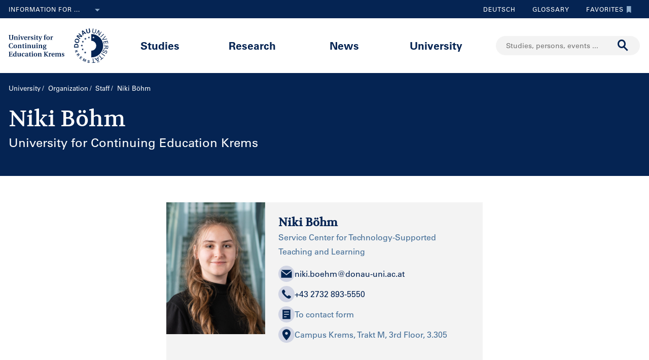

--- FILE ---
content_type: text/html;charset=UTF-8
request_url: https://www.donau-uni.ac.at/en/university/organization/employees/person/4295344432
body_size: 13108
content:







<!DOCTYPE html>

<html lang="en">
    <head>
    <!-- Google Tag Manager -->
<script data-cmp-vendor="s905" type="text/plain" class="cmplazyload">(function(w,d,s,l,i){w[l]=w[l]||[];w[l].push({'gtm.start':
new Date().getTime(),event:'gtm.js'});var f=d.getElementsByTagName(s)[0],
j=d.createElement(s),dl=l!='dataLayer'?'&l='+l:'';j.async=true;j.src=
'https://www.googletagmanager.com/gtm.js?id='+i+dl;f.parentNode.insertBefore(j,f);
})(window,document,'script','dataLayer','GTM-5QSKZKZ');</script>
<!-- End Google Tag Manager -->














<meta charset="utf-8">











    <title>Niki Böhm - University for Continuing Education Krems</title>
    <meta name="searchTitle" content="Niki Böhm">
        <meta name="keywords" content="Niki, Böhm">
        <meta name="description" content="">

        <link rel="canonical" href="/en/university/organization/employees/person/4295344432" />


        <meta property="og:title" content="Niki Böhm">
        <meta property="og:type" content="article">
        <meta property="og:description" content="Service Center for Technology-Supported Teaching and Learning ">
    <meta property="og:url" content="https://www.donau-uni.ac.at/en/university/organization/employees/person/4295344432">
        <meta property="og:image" content="https://www.donau-uni.ac.at/.imaging/mte/duk-theme/ogFacebook/dam/MitarbeiterInnen/A-C/Boehm_Niki_c_Daniel_Novotny.jpg/jcr:content/Boehm_Niki_c_Daniel_Novotny.jpg">
        <meta property="og:image:type" content="image/jpeg">
        <meta property="og:image:width" content="1200">
        <meta property="og:image:height" content="630">
        <meta property="og:image" content="https://www.donau-uni.ac.at/.imaging/mte/duk-theme/ogWhatsApp/dam/MitarbeiterInnen/A-C/Boehm_Niki_c_Daniel_Novotny.jpg/jcr:content/Boehm_Niki_c_Daniel_Novotny.jpg">
        <meta property="og:image:type" content="image/jpeg">
        <meta property="og:image:width" content="400">
        <meta property="og:image:height" content="400">
    <meta property="og:locale" content="en_GB">
        <meta property="og:locale:alternate" content="de_DE">
        <meta name="twitter:card" content="summary">
<meta content="width=device-width, initial-scale=1.0, minimum-scale=1.0, maximum-scale=2.0" name="viewport">
<link rel="stylesheet" href="/.resources/duk-templates/resources/base.css?v=cc4aef3f-d4f5-4f44-b316-9c666dc09bed" />
<link rel="icon" type="image/png" href="/.resources/duk-templates/resources/images/favicon.ico" />

<meta name="duk-indexer-type" content="crawler">
<meta name="duk-page-type" content="person_page">
<meta name="duk-page-tree" content="/en">
<meta name="duk-suggest-cfq" content="crawler_en">
<meta name="validFrom" content="1970-01-01T00:00:00Z">
<meta name="validTo" content="2100-01-01T00:00:00Z">
<style>html{visibility: hidden; opacity: 0;}</style>
<link rel="preload" href="/.resources/duk-templates/resources/fonts/volkhov/volkhov-v17-latin-regular.woff2" as="font" type="font/woff2" crossorigin="anonymous">
<link rel="preload" href="/.resources/duk-templates/resources/fonts/iconfont/iconfont.ttf?fket2c" as="font" type="font/ttf" crossorigin="anonymous">
<link rel="preload" href="/.resources/duk-templates/resources/fonts/univers/UniversLTW04-55Roman.woff2" as="font" type="font/woff2" crossorigin="anonymous">
<link rel="preload" href="/.resources/duk-templates/resources/fonts/univers/UniversLTW04-57Condensed.woff2" as="font" type="font/woff2" crossorigin="anonymous">
<link rel="preload" href="/.resources/duk-templates/resources/fonts/univers/UniversLTW04-65Bold.woff2" as="font" type="font/woff2" crossorigin="anonymous">
    </head>
    <body>
    <style>
        :root {
            --factboxColor: #052453;
        }
        .color-scheme {
            background-color: #BED0E5 !important;
        }
    </style>
    <!-- Google Tag Manager (noscript) -->
<noscript><iframe title="Google Tag Manager (noscript)" src="https://www.googletagmanager.com/ns.html?id=GTM-5QSKZKZ" height="0" width="0" style="display:none;visibility:hidden" aria-hidden="true"></iframe></noscript>
<!-- End Google Tag Manager (noscript) -->
    <script>window.cmp_setlang = "EN";</script>
    <script>if(!("gdprAppliesGlobally" in window)){window.gdprAppliesGlobally=true}if(!("cmp_id" in window)||window.cmp_id<1){window.cmp_id=0}if(!("cmp_cdid" in window)){window.cmp_cdid="1e47c798caa5"}if(!("cmp_params" in window)){window.cmp_params=""}if(!("cmp_host" in window)){window.cmp_host="b.delivery.consentmanager.net"}if(!("cmp_cdn" in window)){window.cmp_cdn="cdn.consentmanager.net"}if(!("cmp_proto" in window)){window.cmp_proto="https:"}if(!("cmp_codesrc" in window)){window.cmp_codesrc="1"}window.cmp_getsupportedLangs=function(){var b=["DE","EN","FR","IT","NO","DA","FI","ES","PT","RO","BG","ET","EL","GA","HR","LV","LT","MT","NL","PL","SV","SK","SL","CS","HU","RU","SR","ZH","TR","UK","AR","BS"];if("cmp_customlanguages" in window){for(var a=0;a<window.cmp_customlanguages.length;a++){b.push(window.cmp_customlanguages[a].l.toUpperCase())}}return b};window.cmp_getRTLLangs=function(){var a=["AR"];if("cmp_customlanguages" in window){for(var b=0;b<window.cmp_customlanguages.length;b++){if("r" in window.cmp_customlanguages[b]&&window.cmp_customlanguages[b].r){a.push(window.cmp_customlanguages[b].l)}}}return a};window.cmp_getlang=function(j){if(typeof(j)!="boolean"){j=true}if(j&&typeof(cmp_getlang.usedlang)=="string"&&cmp_getlang.usedlang!==""){return cmp_getlang.usedlang}var g=window.cmp_getsupportedLangs();var c=[];var f=location.hash;var e=location.search;var a="languages" in navigator?navigator.languages:[];if(f.indexOf("cmplang=")!=-1){c.push(f.substr(f.indexOf("cmplang=")+8,2).toUpperCase())}else{if(e.indexOf("cmplang=")!=-1){c.push(e.substr(e.indexOf("cmplang=")+8,2).toUpperCase())}else{if("cmp_setlang" in window&&window.cmp_setlang!=""){c.push(window.cmp_setlang.toUpperCase())}else{if(a.length>0){for(var d=0;d<a.length;d++){c.push(a[d])}}}}}if("language" in navigator){c.push(navigator.language)}if("userLanguage" in navigator){c.push(navigator.userLanguage)}var h="";for(var d=0;d<c.length;d++){var b=c[d].toUpperCase();if(g.indexOf(b)!=-1){h=b;break}if(b.indexOf("-")!=-1){b=b.substr(0,2)}if(g.indexOf(b)!=-1){h=b;break}}if(h==""&&typeof(cmp_getlang.defaultlang)=="string"&&cmp_getlang.defaultlang!==""){return cmp_getlang.defaultlang}else{if(h==""){h="EN"}}h=h.toUpperCase();return h};(function(){var u=document;var v=u.getElementsByTagName;var h=window;var o="";var b="_en";if("cmp_getlang" in h){o=h.cmp_getlang().toLowerCase();if("cmp_customlanguages" in h){for(var q=0;q<h.cmp_customlanguages.length;q++){if(h.cmp_customlanguages[q].l.toUpperCase()==o.toUpperCase()){o="en";break}}}b="_"+o}function x(i,e){var w="";i+="=";var s=i.length;var d=location;if(d.hash.indexOf(i)!=-1){w=d.hash.substr(d.hash.indexOf(i)+s,9999)}else{if(d.search.indexOf(i)!=-1){w=d.search.substr(d.search.indexOf(i)+s,9999)}else{return e}}if(w.indexOf("&")!=-1){w=w.substr(0,w.indexOf("&"))}return w}var k=("cmp_proto" in h)?h.cmp_proto:"https:";if(k!="http:"&&k!="https:"){k="https:"}var g=("cmp_ref" in h)?h.cmp_ref:location.href;var j=u.createElement("script");j.setAttribute("data-cmp-ab","1");var c=x("cmpdesign","cmp_design" in h?h.cmp_design:"");var f=x("cmpregulationkey","cmp_regulationkey" in h?h.cmp_regulationkey:"");var r=x("cmpgppkey","cmp_gppkey" in h?h.cmp_gppkey:"");var n=x("cmpatt","cmp_att" in h?h.cmp_att:"");j.src=k+"//"+h.cmp_host+"/delivery/cmp.php?"+("cmp_id" in h&&h.cmp_id>0?"id="+h.cmp_id:"")+("cmp_cdid" in h?"&cdid="+h.cmp_cdid:"")+"&h="+encodeURIComponent(g)+(c!=""?"&cmpdesign="+encodeURIComponent(c):"")+(f!=""?"&cmpregulationkey="+encodeURIComponent(f):"")+(r!=""?"&cmpgppkey="+encodeURIComponent(r):"")+(n!=""?"&cmpatt="+encodeURIComponent(n):"")+("cmp_params" in h?"&"+h.cmp_params:"")+(u.cookie.length>0?"&__cmpfcc=1":"")+"&l="+o.toLowerCase()+"&o="+(new Date()).getTime();j.type="text/javascript";j.async=true;if(u.currentScript&&u.currentScript.parentElement){u.currentScript.parentElement.appendChild(j)}else{if(u.body){u.body.appendChild(j)}else{var t=v("body");if(t.length==0){t=v("div")}if(t.length==0){t=v("span")}if(t.length==0){t=v("ins")}if(t.length==0){t=v("script")}if(t.length==0){t=v("head")}if(t.length>0){t[0].appendChild(j)}}}var m="js";var p=x("cmpdebugunminimized","cmpdebugunminimized" in h?h.cmpdebugunminimized:0)>0?"":".min";var a=x("cmpdebugcoverage","cmp_debugcoverage" in h?h.cmp_debugcoverage:"");if(a=="1"){m="instrumented";p=""}var j=u.createElement("script");j.src=k+"//"+h.cmp_cdn+"/delivery/"+m+"/cmp"+b+p+".js";j.type="text/javascript";j.setAttribute("data-cmp-ab","1");j.async=true;if(u.currentScript&&u.currentScript.parentElement){u.currentScript.parentElement.appendChild(j)}else{if(u.body){u.body.appendChild(j)}else{var t=v("body");if(t.length==0){t=v("div")}if(t.length==0){t=v("span")}if(t.length==0){t=v("ins")}if(t.length==0){t=v("script")}if(t.length==0){t=v("head")}if(t.length>0){t[0].appendChild(j)}}}})();window.cmp_addFrame=function(b){if(!window.frames[b]){if(document.body){var a=document.createElement("iframe");a.style.cssText="display:none";if("cmp_cdn" in window&&"cmp_ultrablocking" in window&&window.cmp_ultrablocking>0){a.src="//"+window.cmp_cdn+"/delivery/empty.html"}a.name=b;a.setAttribute("title","Intentionally hidden, please ignore");a.setAttribute("role","none");a.setAttribute("tabindex","-1");document.body.appendChild(a)}else{window.setTimeout(window.cmp_addFrame,10,b)}}};window.cmp_rc=function(h){var b=document.cookie;var f="";var d=0;while(b!=""&&d<100){d++;while(b.substr(0,1)==" "){b=b.substr(1,b.length)}var g=b.substring(0,b.indexOf("="));if(b.indexOf(";")!=-1){var c=b.substring(b.indexOf("=")+1,b.indexOf(";"))}else{var c=b.substr(b.indexOf("=")+1,b.length)}if(h==g){f=c}var e=b.indexOf(";")+1;if(e==0){e=b.length}b=b.substring(e,b.length)}return(f)};window.cmp_stub=function(){var a=arguments;__cmp.a=__cmp.a||[];if(!a.length){return __cmp.a}else{if(a[0]==="ping"){if(a[1]===2){a[2]({gdprApplies:gdprAppliesGlobally,cmpLoaded:false,cmpStatus:"stub",displayStatus:"hidden",apiVersion:"2.0",cmpId:31},true)}else{a[2](false,true)}}else{if(a[0]==="getUSPData"){a[2]({version:1,uspString:window.cmp_rc("")},true)}else{if(a[0]==="getTCData"){__cmp.a.push([].slice.apply(a))}else{if(a[0]==="addEventListener"||a[0]==="removeEventListener"){__cmp.a.push([].slice.apply(a))}else{if(a.length==4&&a[3]===false){a[2]({},false)}else{__cmp.a.push([].slice.apply(a))}}}}}}};window.cmp_gpp_ping=function(){return{gppVersion:"1.0",cmpStatus:"stub",cmpDisplayStatus:"hidden",supportedAPIs:["tcfca","usnat","usca","usva","usco","usut","usct"],cmpId:31}};window.cmp_gppstub=function(){var a=arguments;__gpp.q=__gpp.q||[];if(!a.length){return __gpp.q}var g=a[0];var f=a.length>1?a[1]:null;var e=a.length>2?a[2]:null;if(g==="ping"){return window.cmp_gpp_ping()}else{if(g==="addEventListener"){__gpp.e=__gpp.e||[];if(!("lastId" in __gpp)){__gpp.lastId=0}__gpp.lastId++;var c=__gpp.lastId;__gpp.e.push({id:c,callback:f});return{eventName:"listenerRegistered",listenerId:c,data:true,pingData:window.cmp_gpp_ping()}}else{if(g==="removeEventListener"){var h=false;__gpp.e=__gpp.e||[];for(var d=0;d<__gpp.e.length;d++){if(__gpp.e[d].id==e){__gpp.e[d].splice(d,1);h=true;break}}return{eventName:"listenerRemoved",listenerId:e,data:h,pingData:window.cmp_gpp_ping()}}else{if(g==="getGPPData"){return{sectionId:3,gppVersion:1,sectionList:[],applicableSections:[0],gppString:"",pingData:window.cmp_gpp_ping()}}else{if(g==="hasSection"||g==="getSection"||g==="getField"){return null}else{__gpp.q.push([].slice.apply(a))}}}}}};window.cmp_msghandler=function(d){var a=typeof d.data==="string";try{var c=a?JSON.parse(d.data):d.data}catch(f){var c=null}if(typeof(c)==="object"&&c!==null&&"__cmpCall" in c){var b=c.__cmpCall;window.__cmp(b.command,b.parameter,function(h,g){var e={__cmpReturn:{returnValue:h,success:g,callId:b.callId}};d.source.postMessage(a?JSON.stringify(e):e,"*")})}if(typeof(c)==="object"&&c!==null&&"__uspapiCall" in c){var b=c.__uspapiCall;window.__uspapi(b.command,b.version,function(h,g){var e={__uspapiReturn:{returnValue:h,success:g,callId:b.callId}};d.source.postMessage(a?JSON.stringify(e):e,"*")})}if(typeof(c)==="object"&&c!==null&&"__tcfapiCall" in c){var b=c.__tcfapiCall;window.__tcfapi(b.command,b.version,function(h,g){var e={__tcfapiReturn:{returnValue:h,success:g,callId:b.callId}};d.source.postMessage(a?JSON.stringify(e):e,"*")},b.parameter)}if(typeof(c)==="object"&&c!==null&&"__gppCall" in c){var b=c.__gppCall;window.__gpp(b.command,function(h,g){var e={__gppReturn:{returnValue:h,success:g,callId:b.callId}};d.source.postMessage(a?JSON.stringify(e):e,"*")},"parameter" in b?b.parameter:null,"version" in b?b.version:1)}};window.cmp_setStub=function(a){if(!(a in window)||(typeof(window[a])!=="function"&&typeof(window[a])!=="object"&&(typeof(window[a])==="undefined"||window[a]!==null))){window[a]=window.cmp_stub;window[a].msgHandler=window.cmp_msghandler;window.addEventListener("message",window.cmp_msghandler,false)}};window.cmp_setGppStub=function(a){if(!(a in window)||(typeof(window[a])!=="function"&&typeof(window[a])!=="object"&&(typeof(window[a])==="undefined"||window[a]!==null))){window[a]=window.cmp_gppstub;window[a].msgHandler=window.cmp_msghandler;window.addEventListener("message",window.cmp_msghandler,false)}};window.cmp_addFrame("__cmpLocator");if(!("cmp_disableusp" in window)||!window.cmp_disableusp){window.cmp_addFrame("__uspapiLocator")}if(!("cmp_disabletcf" in window)||!window.cmp_disabletcf){window.cmp_addFrame("__tcfapiLocator")}if(!("cmp_disablegpp" in window)||!window.cmp_disablegpp){window.cmp_addFrame("__gppLocator")}window.cmp_setStub("__cmp");if(!("cmp_disabletcf" in window)||!window.cmp_disabletcf){window.cmp_setStub("__tcfapi")}if(!("cmp_disableusp" in window)||!window.cmp_disableusp){window.cmp_setStub("__uspapi")}if(!("cmp_disablegpp" in window)||!window.cmp_disablegpp){window.cmp_setGppStub("__gpp")};</script>


        <div class="navigation" role="region" aria-label="Navigation area">
<nav class="accessibility-nav" role="navigation" aria-label="Accessibility navigation">
    <ul>
            <li>
                <a href="#mainContent">Skip to main content</a>
            </li>
            <li>
                <a href="#search">Skip to search</a>
            </li>
            <li>
                <a href="#main-nav">Skip to main navigation</a>
            </li>
            <li>
                <a href="#top-nav">Skip to tool navigation</a>
            </li>
    </ul>
</nav>
<nav id="top-nav" class="top-nav" role="navigation" aria-label="Top navigation">
    <div class="container">
            <div class="left-top-nav col-lg-6">

    <div class="info-dropdown dropdown">
        <button class="btn btn-primary dropdown-toggle" type="button" data-toggle="dropdown">Information for ...<em class="icon-ic_Arrow_Down"></em></button>
        <ul class="dropdown-menu">
                <li>


















        <a href="/en/targetgroup/prospective-students.html"
            >
                <em class="icon-ic-arrow-dropdown-right"></em>
            
            <span>Prospective students</span>
            
            <div class="clearfix"></div>
        </a>

</li>
                <li>


















        <a href="/en/targetgroup/students.html"
            >
                <em class="icon-ic-arrow-dropdown-right"></em>
            
            <span>Students</span>
            
            <div class="clearfix"></div>
        </a>

</li>
                <li>


















        <a href="/en/targetgroup/researchers.html"
            >
                <em class="icon-ic-arrow-dropdown-right"></em>
            
            <span>Researchers</span>
            
            <div class="clearfix"></div>
        </a>

</li>
                <li>


















        <a href="/en/news/press.html"
            >
                <em class="icon-ic-arrow-dropdown-right"></em>
            
            <span>Press &amp; Media</span>
            
            <div class="clearfix"></div>
        </a>

</li>
                <li>


















        <a href="/en/targetgroup/alumni.html"
            >
                <em class="icon-ic-arrow-dropdown-right"></em>
            
            <span>Alumni</span>
            
            <div class="clearfix"></div>
        </a>

</li>
                <li>


















        <a href="/en/targetgroup/visitors.html"
            >
                <em class="icon-ic-arrow-dropdown-right"></em>
            
            <span>Visitors</span>
            
            <div class="clearfix"></div>
        </a>

</li>
                <li>


















        <a href="/en/targetgroup/staff.html"
            >
                <em class="icon-ic-arrow-dropdown-right"></em>
            
            <span>Staff</span>
            
            <div class="clearfix"></div>
        </a>

</li>
                <li>


















        <a href="/en/university/organization/career-platform.html"
            >
                <em class="icon-ic-arrow-dropdown-right"></em>
            
            <span>Applicants</span>
            
            <div class="clearfix"></div>
        </a>

</li>
        </ul>
    </div>
            </div>
            <div class="right-top-nav col-lg-6">


                
                <a href="/de/universitaet/organisation/mitarbeiterinnen/person/4295344432" class="lang-switch">
                Deutsch
                </a>
                


        <a href="/en/glossary.html" class="alphabetical"><span class="visually-hidden">To glossary</span>Glossary</a>


        <a href="/en/services/bookmarks.html" class="favorite-link"><span class="visually-hidden">To favorites</span>Favorites<em class="icon-ic_Bookmark_Idle"></em></a>

            </div>
    </div>
</nav>



<nav id="main-nav" class="main-nav" role="navigation" aria-label="Main content">
    <div class="container">
        <div class="left-main-nav col-lg-2 col-sm-5">
            <a title="University for Continuing Education Krems" href="/en.html">
                    <img src="/dam/jcr:8060f000-4112-47fc-b979-8901c303adbc/uwk-logo-en-blue.svg" alt="Logo - University for Continuing Education Krems" />
            </a>
            <span class="helper"></span>
        </div>
        <div class="mid-main-nav col-lg-7">
            <a href="#" class="go-back">Back</a>
            <ul role="menu">
                            <li class="uuid-fb927e95-ffca-489b-bfda-03d7fbee5890"><a href="/en/studies.html">Studies</a>
                                <ul class="duk-mdd">
                                    <li>
                                        <div class="megadropdown">
                                            <div class="container">
                                                        




<div class="col-lg-3 conn">







        <a class="teaser-outer teaser-outer-hl" href="/en/studies.html" target="_self">









    <div class="teaser  highlight  bg-transparent" >





            <div class="teaser-flex">
        <div class="img-wrapper center">
            <img src="/.imaging/mte/duk-theme/teaser/dam/DUK-Bildwelt/Campus/Teaserbilder/universitaet-fuer-weiterbildung-krems-campus-architektur-5.jpg/jcr:content/universitaet-fuer-weiterbildung-krems-campus-architektur-5.jpg" alt="" title="&copy; Walter Skokanitsch" />
        </div>
                    <div class="content-wrapper">
                            <h3>Upskill at the University of Krems</h3>
                    </div>

            </div>



    </div>
    </a>






        <a class="teaser-outer teaser-outer-hl" href="/en/studies/course-catalogue.html" target="_self">









    <div class="teaser  highlight  bg-transparent" >





            <div class="teaser-flex">
        <div class="img-wrapper center">
            <img src="/.imaging/mte/duk-theme/teaser/dam/Donau-Uni/Studium/MDD/Stackable-Programs-Weiterbildungsprogramme-UWK-Walter-Skokanitsch.jpg/jcr:content/Stackable-Programs-Weiterbildungsprogramme-UWK-Walter-Skokanitsch.jpg" alt="Students at the Campus Krems" title="&copy; Walter Skokanitsch" />
        </div>
                    <div class="content-wrapper">
                            <h3>Search for study programs</h3>
                    </div>

            </div>



    </div>
    </a>

</div>

    
    




<div class="col-lg-3 bg-transparent">
        <div class="hline">
            <p>
                    Find your course
                    <em class="icon-ic-arrow-right"></em>
            </p>
        </div>


















            <!-- headline -->
            <p  class="">
            
            Fields of Study
            
            
            
            </p>

        <ul class="linkList">

    <li>


















        <a href="/en/studies/course-catalogue.html?scrollheight=0&amp;sorting=ascend&amp;queryStr=&amp;activeSubjects=f09f6b13-5aa1-41ae-a8b2-91bf37aa1cdf%3B&amp;subjects-header=false&amp;subjects=f09f6b13-5aa1-41ae-a8b2-91bf37aa1cdf&amp;subsubject-header=true&amp;research-header=false&amp;subresearch-header-1=false&amp;subresearch-header-2=false&amp;format-header=false&amp;lang-header=false&amp;subsubject-header=true&amp;subresearch-header-1=false&amp;subresearch-header-2=false"
            >
            
            <span>Arts &amp; Culture</span>
            
            <div class="clearfix"></div>
        </a>

</li>
    <li>


















        <a href="/en/studies/course-catalogue.html?scrollheight=0&amp;sorting=ascend&amp;queryStr=&amp;activeSubjects=912c4ab0-37fb-4e26-9ede-45405493f5bb%3B&amp;subjects-header=false&amp;subjects=912c4ab0-37fb-4e26-9ede-45405493f5bb&amp;subsubject-header=true&amp;research-header=false&amp;subresearch-header-1=false&amp;subresearch-header-2=false&amp;format-header=false&amp;lang-header=false&amp;subsubject-header=true&amp;subresearch-header-1=false&amp;subresearch-header-2=false"
            >
            
            <span>Building &amp; Environment</span>
            
            <div class="clearfix"></div>
        </a>

</li>
    <li>


















        <a href="/en/studies/course-catalogue.html?scrollheight=0&amp;sorting=ascend&amp;queryStr=&amp;activeSubjects=cee7326b-46da-4454-87bf-fdee349ded70%3B&amp;subjects-header=false&amp;subjects=cee7326b-46da-4454-87bf-fdee349ded70&amp;subsubject-header=true&amp;research-header=false&amp;subresearch-header-1=false&amp;subresearch-header-2=false&amp;format-header=false&amp;lang-header=false&amp;subsubject-header=true&amp;subresearch-header-1=false&amp;subresearch-header-2=false"
            >
            
            <span>Digitalization &amp; Sensors</span>
            
            <div class="clearfix"></div>
        </a>

</li>
    <li>


















        <a href="/en/studies/course-catalogue.html?scrollheight=0&amp;sorting=ascend&amp;queryStr=&amp;activeSubjects=be9167ee-916d-4591-a68c-2f58a96cea8d%3B&amp;subjects-header=false&amp;subjects=be9167ee-916d-4591-a68c-2f58a96cea8d&amp;subsubject-header=true&amp;research-header=false&amp;subresearch-header-1=false&amp;subresearch-header-2=false&amp;format-header=false&amp;lang-header=false&amp;subsubject-header=true&amp;subresearch-header-1=false&amp;subresearch-header-2=false"
            >
            
            <span>Economics &amp; Business Management</span>
            
            <div class="clearfix"></div>
        </a>

</li>
    <li>


















        <a href="/en/studies/course-catalogue.html?scrollheight=0&amp;sorting=ascend&amp;queryStr=&amp;activeSubjects=b3c2664f-4d5e-4495-ba48-a3ccf3802f78%3B&amp;subjects-header=false&amp;subjects=b3c2664f-4d5e-4495-ba48-a3ccf3802f78&amp;subsubject-header=true&amp;research-header=false&amp;subresearch-header-1=false&amp;subresearch-header-2=false&amp;format-header=false&amp;lang-header=false&amp;subsubject-header=true&amp;subresearch-header-1=false&amp;subresearch-header-2=false"
            >
            
            <span>Education</span>
            
            <div class="clearfix"></div>
        </a>

</li>
    <li>


















        <a href="/en/studies/course-catalogue.html?scrollheight=0&amp;sorting=ascend&amp;queryStr=&amp;activeSubjects=4857ea2d-0f3d-4950-99c6-e12ea2f2e43f%3B&amp;subjects-header=false&amp;subjects=4857ea2d-0f3d-4950-99c6-e12ea2f2e43f&amp;subsubject-header=true&amp;research-header=false&amp;subresearch-header-1=false&amp;subresearch-header-2=false&amp;format-header=false&amp;lang-header=false&amp;subsubject-header=true&amp;subresearch-header-1=false&amp;subresearch-header-2=false"
            >
            
            <span>Health &amp; Medicine</span>
            
            <div class="clearfix"></div>
        </a>

</li>
    <li>


















        <a href="/en/studies/course-catalogue.html?scrollheight=0&amp;sorting=ascend&amp;queryStr=&amp;activeSubjects=61143b1e-b2e7-4fc1-b0dd-0c7484bc8fc0%3B&amp;subjects-header=false&amp;subjects=61143b1e-b2e7-4fc1-b0dd-0c7484bc8fc0&amp;subsubject-header=true&amp;research-header=false&amp;subresearch-header-1=false&amp;subresearch-header-2=false&amp;format-header=false&amp;lang-header=false&amp;subsubject-header=true&amp;subresearch-header-1=false&amp;subresearch-header-2=false"
            >
            
            <span>Law &amp; Administration</span>
            
            <div class="clearfix"></div>
        </a>

</li>
    <li>


















        <a href="/en/studies/course-catalogue.html?scrollheight=0&amp;sorting=ascend&amp;queryStr=&amp;activeSubjects=24bbbfa6-c499-436a-b024-a06998efd076%3B&amp;subjects-header=false&amp;subjects=24bbbfa6-c499-436a-b024-a06998efd076&amp;subsubject-header=true&amp;research-header=false&amp;subresearch-header-1=false&amp;subresearch-header-2=false&amp;format-header=false&amp;lang-header=false&amp;subsubject-header=true&amp;subresearch-header-1=false&amp;subresearch-header-2=false"
            >
            
            <span>Media &amp; Communication</span>
            
            <div class="clearfix"></div>
        </a>

</li>
    <li>


















        <a href="/en/studies/course-catalogue.html?scrollheight=0&amp;sorting=ascend&amp;queryStr=&amp;activeSubjects=1559274b-4a7b-4319-b80b-42c1a927eec9%3B&amp;subjects-header=false&amp;subjects=1559274b-4a7b-4319-b80b-42c1a927eec9&amp;subsubject-header=true&amp;research-header=false&amp;subresearch-header-1=false&amp;subresearch-header-2=false&amp;format-header=false&amp;lang-header=false&amp;subsubject-header=true&amp;subresearch-header-1=false&amp;subresearch-header-2=false"
            >
            
            <span>Migration &amp; International Affairs</span>
            
            <div class="clearfix"></div>
        </a>

</li>
    <li>


















        <a href="/en/studies/course-catalogue.html?scrollheight=200&amp;sorting=ascend&amp;queryStr=&amp;activeSubjects=ba234ff8-f0d2-48ea-86ca-002e3df301fa%3B&amp;subjects-header=false&amp;subjects=ba234ff8-f0d2-48ea-86ca-002e3df301fa&amp;subsubject-header=true&amp;research-header=false&amp;subresearch-header-1=false&amp;subresearch-header-2=false&amp;format-header=false&amp;lang-header=false&amp;subsubject-header=true&amp;subresearch-header-1=false&amp;subresearch-header-2=false"
            >
            
            <span>Psychotherapy &amp; Social Services</span>
            
            <div class="clearfix"></div>
        </a>

</li>


        </ul>

</div>

    
    




<div class="col-lg-3 bg-transparent conn">
        <div class="hline">
            <p class="mdd-no-headline">
                    
            </p>
        </div>


















            <!-- headline -->
            <p  class="">
            
            Graduation
            
            
            
            </p>

        <ul class="linkList">

    <li>


















        <a href="/en/studies/course-catalogue.html?scrollheight=0&amp;queryStr=&amp;subjects-header=false&amp;subsubject-header=false&amp;research-header=false&amp;degrees=PhD&amp;subresearch-header-1=false&amp;subresearch-header-2=false&amp;format-header=false&amp;lang-header=false&amp;subsubject-header=false&amp;subresearch-header-1=false&amp;subresearch-header-2=false"
            >
            
            <span>PhD </span>
            
            <div class="clearfix"></div>
        </a>

</li>
    <li>


















        <a href="/en/studies/course-catalogue.html?scrollheight=0&amp;queryStr=&amp;subjects-header=false&amp;subsubject-header=false&amp;research-header=false&amp;degrees=Master&amp;subresearch-header-1=true&amp;subresearch-header-2=false&amp;format-header=false&amp;lang-header=false&amp;subsubject-header=false&amp;subresearch-header-1=true&amp;subresearch-header-2=false"
            >
            
            <span>Master, MBA, LL.M.</span>
            
            <div class="clearfix"></div>
        </a>

</li>
    <li>


















        <a href="/en/studies/course-catalogue.html?scrollheight=0&amp;queryStr=&amp;subjects-header=false&amp;subsubject-header=false&amp;research-header=false&amp;degrees=Bachelor&amp;subresearch-header-1=false&amp;subresearch-header-2=true&amp;format-header=false&amp;lang-header=false&amp;subsubject-header=false&amp;subresearch-header-1=false&amp;subresearch-header-2=true"
            >
            
            <span>Bachelor</span>
            
            <div class="clearfix"></div>
        </a>

</li>
    <li>


















        <a href="/en/studies/course-catalogue.html?scrollheight=0&amp;queryStr=&amp;subjects-header=false&amp;subsubject-header=false&amp;research-header=false&amp;degrees=Academic+Expert+Program&amp;subresearch-header-1=false&amp;subresearch-header-2=false&amp;format-header=false&amp;lang-header=false&amp;subsubject-header=false&amp;subresearch-header-1=false&amp;subresearch-header-2=false"
            >
            
            <span>Academic Expert Program</span>
            
            <div class="clearfix"></div>
        </a>

</li>
    <li>


















        <a href="/en/studies/course-catalogue.html?scrollheight=0&amp;queryStr=&amp;subjects-header=false&amp;subsubject-header=false&amp;research-header=false&amp;degrees=Certificate+Program&amp;subresearch-header-1=false&amp;subresearch-header-2=false&amp;format-header=false&amp;lang-header=false&amp;subsubject-header=false&amp;subresearch-header-1=false&amp;subresearch-header-2=false"
            >
            
            <span>Certificate Program</span>
            
            <div class="clearfix"></div>
        </a>

</li>
    <li>


















        <a href="/en/studies/course-catalogue.html?scrollheight=0&amp;sorting=ascend&amp;queryStr=&amp;activeSubjects=&amp;subjects-header=false&amp;subsubject-header=false&amp;research-header=false&amp;degrees=Micro-Credential+Program&amp;subresearch-header-1=false&amp;subresearch-header-2=false&amp;format-header=false&amp;lang-header=false&amp;subsubject-header=false&amp;subresearch-header-1=false&amp;subresearch-header-2=false"
            >
            
            <span>Micro-Credential Program</span>
            
            <div class="clearfix"></div>
        </a>

</li>
    <li>


















        <a href="/en/studies/course-catalogue.html?scrollheight=0&amp;queryStr=&amp;subjects-header=false&amp;subsubject-header=false&amp;research-header=false&amp;degrees=Seminar&amp;subresearch-header-1=false&amp;subresearch-header-2=false&amp;format-header=false&amp;lang-header=false&amp;subsubject-header=false&amp;subresearch-header-1=false&amp;subresearch-header-2=false"
            >
            
            <span>Seminar</span>
            
            <div class="clearfix"></div>
        </a>

</li>


        </ul>

</div>

    
    




<div class="col-lg-3 empty-subheadline">
        <div class="hline">
            <p>
                    About Studying
                    <em class="icon-ic-arrow-right"></em>
            </p>
        </div>














        <ul class="linkList">

    <li>


















        <a href="/en/studies/course-overview.html"
            >
            
            <span>Course overview</span>
            
            <div class="clearfix"></div>
        </a>

</li>
    <li>


















        <a href="/en/studies/course-overview/stackable-program.html"
            >
            
            <span>Stackable Programs</span>
            
            <div class="clearfix"></div>
        </a>

</li>
    <li>


















        <a href="/en/studies/studying-parallel-to-employment.html"
            >
            
            <span>Studying parallel to employment</span>
            
            <div class="clearfix"></div>
        </a>

</li>
    <li>


















        <a href="/en/university/service/accessible-studying.html"
            >
            
            <span>Accessible studying</span>
            
            <div class="clearfix"></div>
        </a>

</li>
    <li>


















        <a href="/en/studies/study-organization.html"
            >
            
            <span>Study Organization</span>
            
            <div class="clearfix"></div>
        </a>

</li>
    <li>


















        <a href="/en/studies/study-organization/application.html"
            >
            
            <span>Application &amp; Admission</span>
            
            <div class="clearfix"></div>
        </a>

</li>
    <li>


















        <a href="/en/studies/study-organization/study-grants.html"
            >
            
            <span>Study Grants</span>
            
            <div class="clearfix"></div>
        </a>

</li>
    <li>


















        <a href="/en/university/campus-krems/studying-in-krems.html"
            >
            
            <span>Studying in Krems</span>
            
            <div class="clearfix"></div>
        </a>

</li>
    <li>


















        <a href="/en/services/infomaterialorder.html"
            >
            
            <span>Info material</span>
            
            <div class="clearfix"></div>
        </a>

</li>
    <li>


















        <a href="/en/studies/faq.html"
            >
            
            <span>FAQ</span>
            
            <div class="clearfix"></div>
        </a>

</li>


        </ul>

</div>

    
    
                                                                </div><div class="container">
                                                                <div class="col-lg-7 tag-row">
                                                                </div>
                                                <div class="col-lg-5">
                                                    <p class="caption">University for Continuing Education Krems</p>
                                                </div>
                                            </div>
                                        </div>
                                    </li>
                                </ul>
                            </li>
                            <li class="uuid-f5774f8e-0e5b-4a6e-aa4a-655d930c871e"><a href="/en/research.html">Research</a>
                                <ul class="duk-mdd">
                                    <li>
                                        <div class="megadropdown">
                                            <div class="container">
                                                        




<div class="col-lg-3 conn">







        <a class="teaser-outer teaser-outer-hl" href="/en/news/news/2018/core-facility-new-spectrum-of-methods-opened-by-special-devices.html" target="_self">









    <div class="teaser  highlight has-tooltip  bg-transparent" >





            <div class="teaser-flex">
        <div class="img-wrapper center">
            <img src="/.imaging/mte/duk-theme/teaser/dam/Donau-Uni/Forschung/MDD/teaser-core-facility-geraete_-_skokanitsch-fotografie.jpg/jcr:content/teaser-core-facility-geraete_-_skokanitsch-fotografie.jpg" alt="Research - Core Facility" title="&copy; Walter Skokanitsch" />
        </div>
                    <div class="content-wrapper">
                            <h3>Core Facility</h3>
                            <p>New spectrum of methods opened by special devices</p>

                    </div>

            </div>



    </div>
    </a>

</div>

    
    




<div class="col-lg-3 empty-subheadline">
        <div class="hline">
            <p>
                    Fields of Research 
                    <em class="icon-ic-arrow-right"></em>
            </p>
        </div>














        <ul class="linkList">

    <li>


















        <a href="/en/research/fields-of-research/cultural-heritage.html"
            >
            
            <span>Cultural Heritage</span>
            
            <div class="clearfix"></div>
        </a>

</li>
    <li>


















        <a href="/en/research/fields-of-research/educational-technologies-and-continuing-education-research.html"
            >
            
            <span>Educational Technologies and Continuing Education Research</span>
            
            <div class="clearfix"></div>
        </a>

</li>
    <li>


















        <a href="/en/research/fields-of-research/evidence-based-health-research.html"
            >
            
            <span>Evidence-Based Health Research</span>
            
            <div class="clearfix"></div>
        </a>

</li>
    <li>


















        <a href="/en/research/fields-of-research/innovation-for-cohesive-and-sustainable-societies.html"
            >
            
            <span>Innovation for Cohesive and Sustainable Societies</span>
            
            <div class="clearfix"></div>
        </a>

</li>
    <li>


















        <a href="/en/research/fields-of-research/preventive-and-regenerative-medicine.html"
            >
            
            <span>Preventive and Regenerative Medicine</span>
            
            <div class="clearfix"></div>
        </a>

</li>
    <li>


















        <a href="/en/research/fields-of-research/transnational-societies-and-migration.html"
            >
            
            <span>Transnational Societies and Migration</span>
            
            <div class="clearfix"></div>
        </a>

</li>


        </ul>

</div>

    
    




<div class="col-lg-3 empty-subheadline">
        <div class="hline">
            <p>
                    News &amp; Projects
                    <em class="icon-ic-arrow-right"></em>
            </p>
        </div>














        <ul class="linkList">

    <li>


















        <a href="/en/research/highlights.html"
            >
            
            <span>Highlights</span>
            
            <div class="clearfix"></div>
        </a>

</li>
    <li>


















        <a href="/en/research/interfaculty-research.html"
            >
            
            <span>Interfaculty Research</span>
            
            <div class="clearfix"></div>
        </a>

</li>
    <li>


















        <a href="/en/university/about/reports.html"
            >
            
            <span>Intellectual Capital Report &amp; Research Report</span>
            
            <div class="clearfix"></div>
        </a>

</li>
    <li>


















        <a href="/en/research/research-database/projects.html"
            >
            
            <span>Research Database</span>
            
            <div class="clearfix"></div>
        </a>

</li>


        </ul>

</div>

    
    




<div class="col-lg-3 empty-subheadline">
        <div class="hline">
            <p>
                    PhD programs &amp; Services
                    <em class="icon-ic-arrow-right"></em>
            </p>
        </div>














        <ul class="linkList">

    <li>


















        <a href="/en/research/service-center-for-research-support-and-transfer.html"
            >
            
            <span>Service Center for Research Support and Transfer</span>
            
            <div class="clearfix"></div>
        </a>

</li>
    <li>


















        <a href="/en/research/service-center-for-research-support-and-transfer/technology-transfer.html"
            >
            
            <span>Technology Transfer</span>
            
            <div class="clearfix"></div>
        </a>

</li>
    <li>


















        <a href="/en/studies/course-overview/phd-programs.html"
            >
            
            <span>PhD Programs</span>
            
            <div class="clearfix"></div>
        </a>

</li>


        </ul>

</div>

    
    
                                                                </div><div class="container">
                                                                <div class="col-lg-7 tag-row">
                                                                </div>
                                                <div class="col-lg-5">
                                                    <p class="caption">University for Continuing Education Krems</p>
                                                </div>
                                            </div>
                                        </div>
                                    </li>
                                </ul>
                            </li>
                            <li class="uuid-03539c91-cd5d-4f4f-b750-79e00b77f2e2"><a href="/en/news.html">News</a>
                                <ul class="duk-mdd">
                                    <li>
                                        <div class="megadropdown">
                                            <div class="container">
                                                        




<div class="col-lg-3 conn empty-subheadline">
        <div class="hline">
            <p>
                    <a href="/en/news.html" target="_self">News &amp; Events</a>
                    <em class="icon-ic-arrow-right"></em>
            </p>
        </div>














        <ul class="linkList">

    <li>


















        <a href="/en/news/news.html"
            >
            
            <span>News</span>
            
            <div class="clearfix"></div>
        </a>

</li>
    <li>


















        <a href="/en/news/events.html"
            >
            
            <span>Events</span>
            
            <div class="clearfix"></div>
        </a>

</li>


        </ul>

</div>

    
    




<div class="col-lg-3 empty-subheadline">
        <div class="hline">
            <p>
                    Press and Media
                    <em class="icon-ic-arrow-right"></em>
            </p>
        </div>














        <ul class="linkList">

    <li>


















        <a href="/en/news/press.html"
            >
            
            <span>Media Relations</span>
            
            <div class="clearfix"></div>
        </a>

</li>
    <li>


















        <a href="/en/news/press/press-releases.html"
            >
            
            <span>Press Releases</span>
            
            <div class="clearfix"></div>
        </a>

</li>
    <li>


















        <a href="/en/news/press.html"
            >
            
            <span>Media Reports</span>
            
            <div class="clearfix"></div>
        </a>

</li>
    <li>


















        <a href="/en/news/press/image-download.html"
            >
            
            <span>Press Photos and Downloads</span>
            
            <div class="clearfix"></div>
        </a>

</li>
    <li>


















        <a href="/de/aktuelles/presse-medien/pressekontakt.html"
            >
            
            <span>Contact</span>
            
            <div class="clearfix"></div>
        </a>

</li>


        </ul>

</div>

    
    




<div class="col-lg-3 empty-subheadline">
        <div class="hline">
            <p>
                    Upgrade
                    <em class="icon-ic-arrow-right"></em>
            </p>
        </div>














        <ul class="linkList">

    <li>


















        <a href="/en/news/upgrade-the-magazine-for-knowledge-and-thinking-ahead.html"
            >
            
            <span>About the magazine</span>
            
            <div class="clearfix"></div>
        </a>

</li>
    <li>


















        <a href="/en/news/upgrade-the-magazine-for-knowledge-and-thinking-ahead.html"
            >
            
            <span>Current Issue</span>
            
            <div class="clearfix"></div>
        </a>

</li>
    <li>


















        <a href="/en/news/upgrade-the-magazine-for-knowledge-and-thinking-ahead/all-issues.html"
            >
            
            <span>Overview of all Issues</span>
            
            <div class="clearfix"></div>
        </a>

</li>
    <li>


















        <a href="/de/aktuelles/upgrade-das-magazin-fuer-wissen-und-weiterdenken-der-universitaet-fuer-weiterbildung-krems/abonnieren.html"
            >
            
            <span>Order Issues</span>
            
            <div class="clearfix"></div>
        </a>

</li>


        </ul>

</div>

    
    




<div class="col-lg-3">







        <a class="teaser-outer teaser-outer-hl" href="/en/news/upgrade-the-magazine-for-knowledge-and-thinking-ahead.html" target="_self">









    <div class="teaser  highlight  bg-transparent" >





            <div class="teaser-flex">
        <div class="img-wrapper center">
            <img src="/.imaging/mte/duk-theme/teaser/dam/Donau-Uni/Aktuelles/Upgrade/2025/3-4.25/Header_Upgrade.jpg/jcr:content/Header_Upgrade.jpg" alt="Sujetbild Cover upgrade 3/4.25"  />
        </div>
                    <div class="content-wrapper">
                            <h3>upgrade 3/4.25 – Change &amp; Accents</h3>
                    </div>

            </div>



    </div>
    </a>

</div>

    
    
                                                                </div><div class="container">
                                                                <div class="col-lg-7 tag-row">
                                                                </div>
                                                <div class="col-lg-5">
                                                    <p class="caption">University for Continuing Education Krems</p>
                                                </div>
                                            </div>
                                        </div>
                                    </li>
                                </ul>
                            </li>
                            <li class="uuid-497ac049-7a60-4c99-aae1-b288f08b0d57"><a href="/en/university.html">University</a>
                                <ul class="duk-mdd">
                                    <li>
                                        <div class="megadropdown">
                                            <div class="container">
                                                        




<div class="col-lg-3 conn empty-subheadline">
        <div class="hline">
            <p>
                    At a glance
                    <em class="icon-ic-arrow-right"></em>
            </p>
        </div>














        <ul class="linkList">

    <li>


















        <a href="/en/university/about.html"
            >
            
            <span>About</span>
            
            <div class="clearfix"></div>
        </a>

</li>
    <li>


















        <a href="/en/university/about/mission-statement-strategy.html"
            >
            
            <span>Mission Statement &amp; Strategy</span>
            
            <div class="clearfix"></div>
        </a>

</li>
    <li>


















        <a href="/en/university/about/facts-and-figures.html"
            >
            
            <span>Facts &amp; Figures</span>
            
            <div class="clearfix"></div>
        </a>

</li>
    <li>


















        <a href="/en/university/about/reports.html"
            >
            
            <span>Reports</span>
            
            <div class="clearfix"></div>
        </a>

</li>
    <li>


















        <a href="/en/university/about/history.html"
            >
            
            <span>History</span>
            
            <div class="clearfix"></div>
        </a>

</li>
    <li>


















        <a href="/en/university/about/quality-management.html"
            >
            
            <span>Quality Management</span>
            
            <div class="clearfix"></div>
        </a>

</li>


        </ul>

</div>

    
    




<div class="col-lg-3 empty-subheadline">
        <div class="hline">
            <p>
                    People &amp; Structure
                    <em class="icon-ic-arrow-right"></em>
            </p>
        </div>














        <ul class="linkList">

    <li>


















        <a href="/en/university/organization.html"
            >
            
            <span>Organization</span>
            
            <div class="clearfix"></div>
        </a>

</li>
    <li>


















        <a href="/en/university/organization/rectorate.html"
            >
            
            <span>Rectorate</span>
            
            <div class="clearfix"></div>
        </a>

</li>
    <li>


















        <a href="/en/university/organization/boards.html"
            >
            
            <span>Boards</span>
            
            <div class="clearfix"></div>
        </a>

</li>
    <li>


















        <a href="/en/university/organization/university-administration.html"
            >
            
            <span>University Administration</span>
            
            <div class="clearfix"></div>
        </a>

</li>
    <li>


















        <a href="/en/university/organization/employees.html"
            >
            
            <span>Staff</span>
            
            <div class="clearfix"></div>
        </a>

</li>
    <li>


















        <a href="/en/university/organization/career-platform.html"
            >
            
            <span>Career</span>
            
            <div class="clearfix"></div>
        </a>

</li>


        </ul>

</div>

    
    




<div class="col-lg-3 empty-subheadline">
        <div class="hline">
            <p>
                    Faculties
                    <em class="icon-ic-arrow-right"></em>
            </p>
        </div>














        <ul class="linkList">

    <li>


















        <a href="/en/university/faculties.html"
            >
            
            <span>Overview</span>
            
            <div class="clearfix"></div>
        </a>

</li>
    <li>


















        <a href="/en/university/faculties/health-medicine.html"
            >
            
            <span>Health and Medicine</span>
            
            <div class="clearfix"></div>
        </a>

</li>
    <li>


















        <a href="/en/university/faculties/business-globalization.html"
            >
            
            <span>Business and Globalisation</span>
            
            <div class="clearfix"></div>
        </a>

</li>
    <li>


















        <a href="/en/university/faculties/education-arts-architecture.html"
            >
            
            <span>Education, Arts and Architecture</span>
            
            <div class="clearfix"></div>
        </a>

</li>


        </ul>

</div>

    
    




<div class="col-lg-3 empty-subheadline">
        <div class="hline">
            <p>
                    <a href="" target="_self">Campus Krems</a>
                    <em class="icon-ic-arrow-right"></em>
            </p>
        </div>














        <ul class="linkList">

    <li>


















        <a href="/en/university/campus-krems.html"
            >
            
            <span>About Campus Krems</span>
            
            <div class="clearfix"></div>
        </a>

</li>
    <li>


















        <a href="/en/university/campus-krems/directions.html"
            >
            
            <span>Map and Directions</span>
            
            <div class="clearfix"></div>
        </a>

</li>
    <li>


















        <a href="/en/university/service/servicecenter-for-international-relations.html"
            >
            
            <span>International</span>
            
            <div class="clearfix"></div>
        </a>

</li>
    <li>


















        <a href="/en/university/service/library.html"
            >
            
            <span>Library &amp; University Archives</span>
            
            <div class="clearfix"></div>
        </a>

</li>
    <li>


















        <a href="/en/university/service/usi-krems.html"
            >
            
            <span>University Sports Institute Krems</span>
            
            <div class="clearfix"></div>
        </a>

</li>
    <li>


















        <a href="/en/university/service/campus-culture.html"
            >
            
            <span>Campus Culture</span>
            
            <div class="clearfix"></div>
        </a>

</li>
    <li>













        <a href=""
            >
            
            <span>Alumni</span>
            
            <div class="clearfix"></div>
        </a>

</li>
    <li>


















        <a href="/en/university/uni-shop.html"
            >
            
            <span>Uni-Shop</span>
            
            <div class="clearfix"></div>
        </a>

</li>
    <li>


















        <a href="/en/university/service.html"
            >
            
            <span>More Services</span>
            
            <div class="clearfix"></div>
        </a>

</li>


        </ul>

</div>

    
    
                                                                </div><div class="container">
                                                                <div class="col-lg-7 tag-row">
                                                                </div>
                                                <div class="col-lg-5">
                                                    <p class="caption">University for Continuing Education Krems</p>
                                                </div>
                                            </div>
                                        </div>
                                    </li>
                                </ul>
                            </li>
            </ul>
            <p class="mobile-menu-caption">University for Continuing Education Krems<br/> </p>
        </div>
        <div class="right-main-nav col-lg-3 col-sm-7">
            <div class="search">
                <form method="GET" class="ui-front" action="/en/services/search.html">

                    <label for="search" class="visually-hidden">Search for keywords</label>
                    <input type="search" id="search" name="queryStr" autocomplete="on" placeholder="Studies, persons, events ..." data-langtree="en" data-contextpath="" data-results-container-id="searchList1" />
                    <button type="submit" tabindex="0" aria-label="Start search">
                        <em class="icon-ic_Search"></em>
                    </button>
                    <div id="searchList1" class="ui-menu-containers hide">
                        <div class="ui-menu-container for-studies">
                            <p class="title">Search in studies</p>
                        </div>
                        <div class="ui-menu-container for-autocomplete">
                                <p class="title">Search generally</p>
                        </div>
                    </div>
                </form>

                <button id="mobile-search-button" class="mobile-only">
                    <span class="visually-hidden">
                        To search page
                    </span>
                    <img src="/.resources/duk-templates/resources/images/icons/ic_Search.svg" alt=""/>
                </button>



        <a href="/en/services/bookmarks.html" class="favorite-link"><span class="visually-hidden">To favorites</span><em class="icon-ic_Bookmark_Idle"></em></a>


                <a href="#" class="menu-opener"><span class="visually-hidden">Open/close menu</span><em class="icon-ic_Burger"></em></a>
            </div>
        </div>
        <div class="mobile-menu">
            <div id="general-search-mobile" role="banner" aria-label="Header">
                <button class="search-close">
                    <img src="/.resources/duk-templates/resources/images/icons/ic-add.svg" />
                </button>
                <div class="container">
                    <h1>Search</h1>
                    <div class="search">
                        <form method="GET" class="ui-front" action="/en/services/search.html">
                            <div class="placeholderinput">
                                <input type="search" id="headerSearch" name="queryStr" autocomplete="off" data-langtree="en" data-contextpath="" value="" class="ui-autocomplete-input" data-results-container-id="searchList2">
                                <label for="headerSearch">Search</label>
                            </div>
                            <button type="submit" tabindex="0" aria-label="Start search">
                                <em class="icon-ic_Search"></em>
                            </button>
                            <div id="searchList2" class="ui-menu-containers hide">
                                <div class="ui-menu-container for-studies">
                                    <p class="title">Search in studies</p>
                                </div>
                                <div class="ui-menu-container for-autocomplete">
                                        <p class="title">Search generally</p>
                                </div>
                            </div>
                        </form>
                    </div>
                </div>
            </div>
            <div class="mobile-menu-scroll">
                <ul>
                            <li><a href="#" aria-expanded="false" data-open="uuid-fb927e95-ffca-489b-bfda-03d7fbee5890">Studies<em class="icon-ic-arrow-right"></em></a></li>
                            <li><a href="#" aria-expanded="false" data-open="uuid-f5774f8e-0e5b-4a6e-aa4a-655d930c871e">Research<em class="icon-ic-arrow-right"></em></a></li>
                            <li><a href="#" aria-expanded="false" data-open="uuid-03539c91-cd5d-4f4f-b750-79e00b77f2e2">News<em class="icon-ic-arrow-right"></em></a></li>
                            <li><a href="#" aria-expanded="false" data-open="uuid-497ac049-7a60-4c99-aae1-b288f08b0d57">University<em class="icon-ic-arrow-right"></em></a></li>
                </ul>
                <div class="mobile-top-nav">
                        <p>

        <a href="/en/glossary.html" class="alphabetical"><span class="visually-hidden">To glossary</span>Glossary</a>
</p>



                <p>
                <a href="/de/universitaet/organisation/mitarbeiterinnen/person/4295344432" class="lang-switch">
                Deutsch
                </a>
                </p>


    <div class="info-dropdown dropdown">
        <button class="btn btn-primary dropdown-toggle" type="button" data-toggle="dropdown">Information for ...<em class="icon-ic_Arrow_Down"></em></button>
        <ul class="dropdown-menu">
                <li>


















        <a href="/en/targetgroup/prospective-students.html"
            >
                <em class="icon-ic-arrow-dropdown-right"></em>
            
            <span>Prospective students</span>
            
            <div class="clearfix"></div>
        </a>

</li>
                <li>


















        <a href="/en/targetgroup/students.html"
            >
                <em class="icon-ic-arrow-dropdown-right"></em>
            
            <span>Students</span>
            
            <div class="clearfix"></div>
        </a>

</li>
                <li>


















        <a href="/en/targetgroup/researchers.html"
            >
                <em class="icon-ic-arrow-dropdown-right"></em>
            
            <span>Researchers</span>
            
            <div class="clearfix"></div>
        </a>

</li>
                <li>


















        <a href="/en/news/press.html"
            >
                <em class="icon-ic-arrow-dropdown-right"></em>
            
            <span>Press &amp; Media</span>
            
            <div class="clearfix"></div>
        </a>

</li>
                <li>


















        <a href="/en/targetgroup/alumni.html"
            >
                <em class="icon-ic-arrow-dropdown-right"></em>
            
            <span>Alumni</span>
            
            <div class="clearfix"></div>
        </a>

</li>
                <li>


















        <a href="/en/targetgroup/visitors.html"
            >
                <em class="icon-ic-arrow-dropdown-right"></em>
            
            <span>Visitors</span>
            
            <div class="clearfix"></div>
        </a>

</li>
                <li>


















        <a href="/en/targetgroup/staff.html"
            >
                <em class="icon-ic-arrow-dropdown-right"></em>
            
            <span>Staff</span>
            
            <div class="clearfix"></div>
        </a>

</li>
                <li>


















        <a href="/en/university/organization/career-platform.html"
            >
                <em class="icon-ic-arrow-dropdown-right"></em>
            
            <span>Applicants</span>
            
            <div class="clearfix"></div>
        </a>

</li>
        </ul>
    </div>
                </div>
            </div>
            <p class="mobile-menu-caption">University for Continuing Education Krems<br/> </p>
        </div>
    </div>
</nav>        </div>































<div class="header noimage" role="banner" aria-label="Header">
    <div class="container">


<nav id="breadcrumb" class="breadcrumb" role="navigation" aria-label="Breadcrumb navigation">
    <ul>
                <li><a href="/en/university.html">University</a></li>
                <li><a href="/en/university/organization.html">Organization</a></li>
                <li><a href="/en/university/organization/employees.html">Staff</a></li>
                <li>











                        <span>Niki Böhm</span>
                </li>
    </ul>
    <div class="breadcrumb-crawler" style="display: none;">University / Organization / Staff / Niki Böhm</div>
</nav>


                <h1>
                    Niki Böhm
                </h1>
                    <h2>
                        University for Continuing Education Krems
                    </h2>

                    <div class="mailPageToForm">
                        <form id="mailPageToForm" >
                            <input type="hidden" id="pagetitle" name="pagetitle" data-form-target="pagetitle" value="Niki Böhm" />
                            <input type="hidden" id="pageurl" name="pageurl" data-form-target="pageurl" value="www.donau-uni.ac.at/en/university/organization/employees/person/4295344432" />
                            <input type="hidden" id="uuid" name="uuid" data-form-target="uuid" value="6f6c38cf-5592-4a08-8bb2-285dc45fb2cd" />
                            <button id="mailPageToFormSubmit" type="submit" class="overlay-opener" data-src="/en/forms/pagemailto.html">
                                <span class="visually-hidden">Send page via e-mail</span>
                            </button>
                        </form>
                    </div>

    </div>
</div>







		<main id="mainContent" role="main" aria-label="Main content">















    <div class="container">
                <div class="row "  >
                    <div class="col-lg-3 visible-lg-block"></div>
                    <div class="col-lg-6 col-md-12 col-sm-12">


            <div class="peoplePicker">
                    <div class="img-wrapper">
                        <img src="/dam/jcr:4c65b644-9792-4f44-97a0-c6a98a6bf360/Boehm_Niki_c_Daniel_Novotny.jpg" alt="Niki Böhm" title="&copy; Daniel Novotny" />
                    </div>
                <div class="person-info">
                    <div class="person">
                        <h3>
        Niki Böhm
                        </h3>
    <p>
                <a class="orgunit" href="/en/university/service/service-center-for-technology-supported-teaching-and-learning.html"><span>
        
        
        Service Center for Technology-Supported Teaching and Learning 
        </a>
    </p>
                    </div>
                        <div class="contact">
                            <ul>
                                    <li>
                                        <a class="email" href="mailto:niki.boehm@donau-uni.ac.at">
                                            <span><img src="/.resources/duk-templates/resources/images/icons/Kontaktbox email.svg" alt=""/></span>
                                            niki.boehm@donau-uni.ac.at
                                        </a>
                                    </li>

                                    <li>
                                        <a class="phone" href="tel:+432732893-5550">
                                            <span><img src="/.resources/duk-templates/resources/images/icons/Kontaktbox.svg" alt=""/></span>
                                            +43 2732 893-5550
                                        </a>
                                    </li>

                                    <li>
                                        <input data-form-target="formtype_contactform_uuid" value="6f6c38cf-5592-4a08-8bb2-285dc45fb2cd" type="hidden">
                                        <input data-form-target="formtype_contactform_inv" value="" type="hidden">
                                        <a href="#" class="overlay-opener" data-src="/en/forms/contactform.html">
                                            <span><img src="/.resources/duk-templates/resources/images/icons/Kontaktformular.svg" alt=""/></span>
                                            <span>To contact form</span>
                                        </a>
                                    </li>

                                    <li>

                                            <a class="overlay-opener ip-opener" data-src="/en/services/infopointmapiframe.html?id=6f6c38cf-5592-4a08-8bb2-285dc45fb2cd&ws=dukobjects" href="#">
                                                <span><img src="/.resources/duk-templates/resources/images/icons/Ort.svg" alt=""/></span>
                                                Campus Krems, Trakt M, 3rd Floor, 3.305
                                            </a>
                                    </li>

                                    <li class="address"><br /></li>
                                        <li class="address">
                                            <span>University for Continuing Education Krems</span>
                                        </li>
                                    <li class="address">
                                        <span class="value">Service Center for Technology-Supported Teaching and Learning </span>
                                    </li>
                                    <li class="address">
                                        <span class="value">Dr.-Karl-Dorrek-Straße 30</span>
                                    </li>
                                    <li class="address">
                                        <span class="value">3500 Krems</span>
                                    </li>
                                    <li class="address">
                                        <span class="value">Austria</span>
                                    </li>
                            </ul>
                        </div>

                        <div class="downloads">
                                    <a href="/vcard/4295344432?language=en" target="_blank" role="button" aria-label="vCard">
                                        <span><img src="/.resources/duk-templates/resources/images/icons/vCard.svg" alt=""/></span>
                                        <span>vCard</span>
                                    </a>


                        </div>

                </div>

                <div class="clearfix"></div>
            </div>
                        </div>
                        <div class="col-lg-3 visible-lg-block"></div>
                </div>



    </div>
    <div class="container">













    </div>
    <div class="container">




    </div>




    <div class="container">
                <div class="row "  >
                    <div class="col-lg-12 col-md-12 col-sm-12">


    <div class="actions">


                <div tabindex="0" aria-label="Open sharing features with enter" class="icon-ic-header-share_noborder socialshare" title="Share">
                    <div class="wrapper">
                            <a href="https://www.facebook.com/sharer/sharer.php?u=https%3A%2F%2Fwww.donau-uni.ac.at%2Fen%2Funiversity%2Forganization%2Femployees%2Fperson%2F4295344432" class="facebook" style="background-color: #3e5b98;" target="_blank">
                                <span class="visually-hidden">Share on facebook </span>
                                    <em class="icon-ic-facebook"></em>
                            </a>
                            <a href="https://x.com/home?status=https%3A%2F%2Fwww.donau-uni.ac.at%2Fen%2Funiversity%2Forganization%2Femployees%2Fperson%2F4295344432" class="x" style="background-color: #000000;" target="_blank">
                                <span class="visually-hidden">Share on x </span>
                                    <img class="share-icon" src="/.resources/duk-templates/resources/images/icons/logo-x.svg" alt=""/>
                            </a>
                            <a href="whatsapp://send?text=https%3A%2F%2Fwww.donau-uni.ac.at%2Fen%2Funiversity%2Forganization%2Femployees%2Fperson%2F4295344432" class="whatsapp" style="background-color: #20B038;" target="_blank">
                                <span class="visually-hidden">Share on whatsapp </span>
                                    <em class="icon-ic-whatsapp"></em>
                            </a>
                            <a href="https://www.linkedin.com/shareArticle?mini=true&url=https%3A%2F%2Fwww.donau-uni.ac.at%2Fen%2Funiversity%2Forganization%2Femployees%2Fperson%2F4295344432&title=&summary=&source=" class="linkedin" style="background-color: #3371b7;" target="_blank">
                                <span class="visually-hidden">Share on linkedin </span>
                                    <em class="icon-ic-linkedin"></em>
                            </a>
                            <a href="https://www.xing-share.com/app/user?op=share;sc_p=xing-share;url=https%3A%2F%2Fwww.donau-uni.ac.at%2Fen%2Funiversity%2Forganization%2Femployees%2Fperson%2F4295344432" class="xing" style="background-color: #005a60;" target="_blank">
                                <span class="visually-hidden">Share on xing </span>
                                    <em class="icon-ic-xing"></em>
                            </a>
                    </div>
                    <div class="arrow"></div>
                </div>

            <a href="#" class="icon-ic-header-email_noborder mailPageToFormLink" title="Send an email">
                <span class="visually-hidden">Send page via e-mail</span>
            </a>

            <a href="javascript:print();" class="icon-ic-header-print_noborder" title="Print">
                <span class="visually-hidden">Print page</span>
            </a>

            <a href="#" class="icon-ic-header-bookmark_noborder toggle-favorite" data-uid="dukobjects_6f6c38cf-5592-4a08-8bb2-285dc45fb2cd" title="Add to favorites">
                <span class="visually-hidden">Add to favorites</span>
            </a>

    </div>
                        </div>
                </div>
    </div>

<div class="cta back-to-top">
    <a class="button back-to-top" href="#" role="button"> <!-- back-to-top -->
        <span class="visually-hidden">Back to top</span>
        <em class="icon-ic-tailarrow"></em>
    </a>
</div>
		</main>

        <div id="overlay" class="">
            <div class="blender"></div>
            <div class="inline-content" tabindex="-1"></div>
            <iframe title="Titel" name="iframe1" id="overlayIframe" tabindex="-1"> </iframe>
            <!-- wpxp-dot-loading -->
            <div class="wpxp-dot-loading">
                <div></div>
                <div></div>
                <div></div>
            </div>
            <!-- wpxp-dot-loading -->
        </div>




<div class="tooltip glossary" data-glossary-page="/en/glossary.html" data-glossary-xml="/en/webservice/glossaryentryxml.html" >
    <p class="bold">&nbsp;</p>
    <div class="tt-content"></div>
    <a href="/en/glossary.html">
        To Glossary           
        <em class="icon-ic_CTA"><em class="path1"></em><em class="path2"></em></em>
    </a>
</div>


<div id="footer" role="contentinfo" aria-label="Footer">
    <div class="container">
        <div class="row">
<div class="col-lg-3 col-sm-12">

















            <!-- headline -->
            <h3  class="hl">
            <span class="">
            Study &amp; Research
            
            </span>
            
            </h3>

        <ul class="linkList">

    <li>


















        <a href="/en/studies/course-overview.html"
            >
            
            <span>Studies Overview </span>
            
            <div class="clearfix"></div>
        </a>

</li>
    <li>


















        <a href="/en/studies/studying-parallel-to-employment.html"
            >
            
            <span>Studying parallel to employment</span>
            
            <div class="clearfix"></div>
        </a>

</li>
    <li>


















        <a href="/en/university/service/accessible-studying.html"
            >
            
            <span>Accessible studying</span>
            
            <div class="clearfix"></div>
        </a>

</li>
    <li>


















        <a href="/en/studies/study-organization/application.html"
            >
            
            <span>Application &amp; Admission</span>
            
            <div class="clearfix"></div>
        </a>

</li>
    <li>


















        <a href="/en/university/service/servicecenter-for-students.html"
            >
            
            <span>Service Center for Students</span>
            
            <div class="clearfix"></div>
        </a>

</li>
    <li>


















        <a href="/en/research/highlights.html"
            >
            
            <span>Research Highlights</span>
            
            <div class="clearfix"></div>
        </a>

</li>
    <li>


















        <a href="/en/research/research-database/projects.html"
            >
            
            <span>Research database</span>
            
            <div class="clearfix"></div>
        </a>

</li>
    <li>


















        <a href="/en/university/about/legal-framework.html#intellectualcapitalreport"
            >
            
            <span>Intellectual Capital Report</span>
            
            <div class="clearfix"></div>
        </a>

</li>
    <li>


















        <a href="/en/university/about/reports.html#researchreport"
            >
            
            <span>Research Report</span>
            
            <div class="clearfix"></div>
        </a>

</li>


        </ul>

















            <!-- headline -->
            <h3  class="hl">
            <span class="">
            Quicklinks
            
            </span>
            
            </h3>

        <ul class="linkList">

    <li>














        <a href="https://canvaswebapps.donau-uni.ac.at/landing-page" target="_blank"
            >
            
            <span>LMS Canvas</span>
            
            <div class="clearfix"></div>
        </a>

</li>
    <li>














        <a href="https://moodle.donau-uni.ac.at/login/index.php?lang=en" target="_blank"
            >
            
            <span>LMS Moodle </span>
            
            <div class="clearfix"></div>
        </a>

</li>
    <li>














        <a href="https://online.donau-uni.ac.at/DUKonline/webnav.ini" target="_blank"
            >
            
            <span>UWKonline</span>
            
            <div class="clearfix"></div>
        </a>

</li>
    <li>


















        <a href="/en/university/service/tech-support.html" target="_blank"
            >
            
            <span>Tech Support</span>
            
            <div class="clearfix"></div>
        </a>

</li>


        </ul>
</div>
<div class="col-lg-3 col-sm-12">

















            <!-- headline -->
            <h3  class="hl">
            <span class="">
            Current
            
            </span>
            
            </h3>

        <ul class="linkList">

    <li>


















        <a href="/en/news/news.html"
            >
            
            <span>News</span>
            
            <div class="clearfix"></div>
        </a>

</li>
    <li>


















        <a href="/en/news/press.html"
            >
            
            <span>Press and Media</span>
            
            <div class="clearfix"></div>
        </a>

</li>
    <li>


















        <a href="/en/news/upgrade-the-magazine-for-knowledge-and-thinking-ahead.html"
            >
            
            <span>Upgrade</span>
            
            <div class="clearfix"></div>
        </a>

</li>
    <li>


















        <a href="/de/universitaet/organisation/mitteilungsblaetter.html"
            >
            
            <span>Mitteilungsblätter (in German)</span>
            
            <div class="clearfix"></div>
        </a>

</li>
    <li>


















        <a href="/de/aktuelles/newsletter.html"
            >
            
            <span>Newsletter (in German)</span>
            
            <div class="clearfix"></div>
        </a>

</li>
    <li>


















        <a href="/en/university/organization/career-platform.html"
            >
            
            <span>Career</span>
            
            <div class="clearfix"></div>
        </a>

</li>


        </ul>
</div>
<div class="col-lg-3 col-sm-12">

















            <!-- headline -->
            <h3  class="hl">
            <span class="">
            University
            
            </span>
            
            </h3>

        <ul class="linkList">

    <li>


















        <a href="/en/university/about.html"
            >
            
            <span>About</span>
            
            <div class="clearfix"></div>
        </a>

</li>
    <li>


















        <a href="/en/university/faculties.html"
            >
            
            <span>Faculties</span>
            
            <div class="clearfix"></div>
        </a>

</li>
    <li>


















        <a href="/en/university/service.html"
            >
            
            <span>Services</span>
            
            <div class="clearfix"></div>
        </a>

</li>
    <li>


















        <a href="/en/university/service/library.html"
            >
            
            <span>Library &amp; University Archives</span>
            
            <div class="clearfix"></div>
        </a>

</li>
    <li>


















        <a href="/en/university/campus-krems.html"
            >
            
            <span>About Campus Krems</span>
            
            <div class="clearfix"></div>
        </a>

</li>
    <li>


















        <a href="/en/university/service/usi-krems.html"
            >
            
            <span>University Sports Institute Krems</span>
            
            <div class="clearfix"></div>
        </a>

</li>
    <li>


















        <a href="/en/university/service/campus-culture.html"
            >
            
            <span>Campus Culture</span>
            
            <div class="clearfix"></div>
        </a>

</li>
    <li>


















        <a href="/en/university/service/alumni-club.html"
            >
            
            <span>Alumni</span>
            
            <div class="clearfix"></div>
        </a>

</li>
    <li>


















        <a href="/en/studies/faq.html"
            >
            
            <span>FAQ</span>
            
            <div class="clearfix"></div>
        </a>

</li>


        </ul>
</div>
<div class="col-lg-3 col-sm-12">

















            <!-- headline -->
            <h3  class="hl">
            <span class="">
            Contact
            
            </span>
            
            </h3>

    <div class="richtext has-tooltip">
        <p>Dr.-Karl-Dorrek-Stra&szlig;e 30<br />
3500 Krems</p>

<p><a href="mailto:info@donau-uni.ac.at">info@donau-uni.ac.at</a><br />
<a href="tel:+43 2732 893 0">+43 2732 893-0</a></p>

    </div>













        <ul class="linkList">

    <li>


















        <a href="/en/university/service/infopoint.html"
            >
                <em class="icon-ic-arrow-right-frk"></em>
            
            <span>Infopoint</span>
            
            <div class="clearfix"></div>
        </a>

</li>
    <li>


















        <a href="/en/university/organization/employees.html"
            >
                <em class="icon-ic-arrow-right-frk"></em>
            
            <span>Staff</span>
            
            <div class="clearfix"></div>
        </a>

</li>
    <li>


















        <a href="/en/university/campus-krems/directions.html"
            >
                <em class="icon-ic-arrow-right-frk"></em>
            
            <span>Directions</span>
            
            <div class="clearfix"></div>
        </a>

</li>
    <li>


















        <a href="/en/university/campus-krems/campus-map.html"
            >
                <em class="icon-ic-arrow-right-frk"></em>
            
            <span>Campus Map</span>
            
            <div class="clearfix"></div>
        </a>

</li>
    <li>


















        <a href="/en/university/disclosure-imprint.html"
            >
                <em class="icon-ic-arrow-right-frk"></em>
            
            <span>Imprint &amp; Disclosure</span>
            
            <div class="clearfix"></div>
        </a>

</li>
    <li>


















        <a href="/en/university/privacy-policy.html"
            >
                <em class="icon-ic-arrow-right-frk"></em>
            
            <span>Privacy Policy</span>
            
            <div class="clearfix"></div>
        </a>

</li>
    <li>


















        <a href="/en/university/official-signature.html"
            >
                <em class="icon-ic-arrow-right-frk"></em>
            
            <span>Official Signature</span>
            
            <div class="clearfix"></div>
        </a>

</li>


        </ul>
</div>
        </div>

        <div class="row">
            <div class="col-sm-12">














    <div class="socicon">

    














        <a href="https://www.facebook.com/unikrems" target="_blank"
            class="icon-ic-facebook">
            <span class="visually-hidden">facebook</span>
        </a>


    














        <a href="https://at.linkedin.com/school/unikrems" target="_blank"
            class="icon-ic-linkedin">
            <span class="visually-hidden">linkedin</span>
        </a>


    














        <a href="https://twitter.com/unikrems" target="_blank"
            >



            <img src="/dam/jcr:5962e507-f015-4f4e-a106-6b5e45047cea/logo-x.svg" alt="Logo X" title="" class="list-image"/>
        </a>


    














        <a href="https://www.instagram.com/unikrems" target="_blank"
            class="icon-ic-instagram">
            <span class="visually-hidden">instagram</span>
        </a>


    














        <a href="https://www.youtube.com/user/danubeuniversity" target="_blank"
            class="icon-ic-youtube">
            <span class="visually-hidden">youtube</span>
        </a>




        </div>

                <p class="footer-caption">University for Continuing Education Krems</p>
            </div>
        </div>
    </div>
</div>

<script>
    var i18n = {
        "bookmarkActive": "Remove from favorites",
        "bookmarkInactive": "Add to favorites",
        "deleteEntry": "Delete entry",
        "filterboxBlockActive": "Hide status filter",
        "filterboxBlockInactive": "Show status filter",
        "filterboxSublevelActive": "Hide subelements",
        "filterboxSublevelInactive": "Show subelements",
        "socialshareActive": "Close sharing features with enter",
        "socialshareInactive": "Open sharing features with enter",
        "glossaryLabel": "Glossary entry",
        "ecommerceProductImagesliderPrevButtonLabel": "Show previous image",
        "ecommerceProductImagesliderNextButtonLabel": "Show next image"
    };
</script>

<script src="/.resources/duk-templates/resources/base.min.js?v=cc4aef3f-d4f5-4f44-b316-9c666dc09bed"></script>

<script>
    setContextRoot('');
</script>

    </body>
</html>
